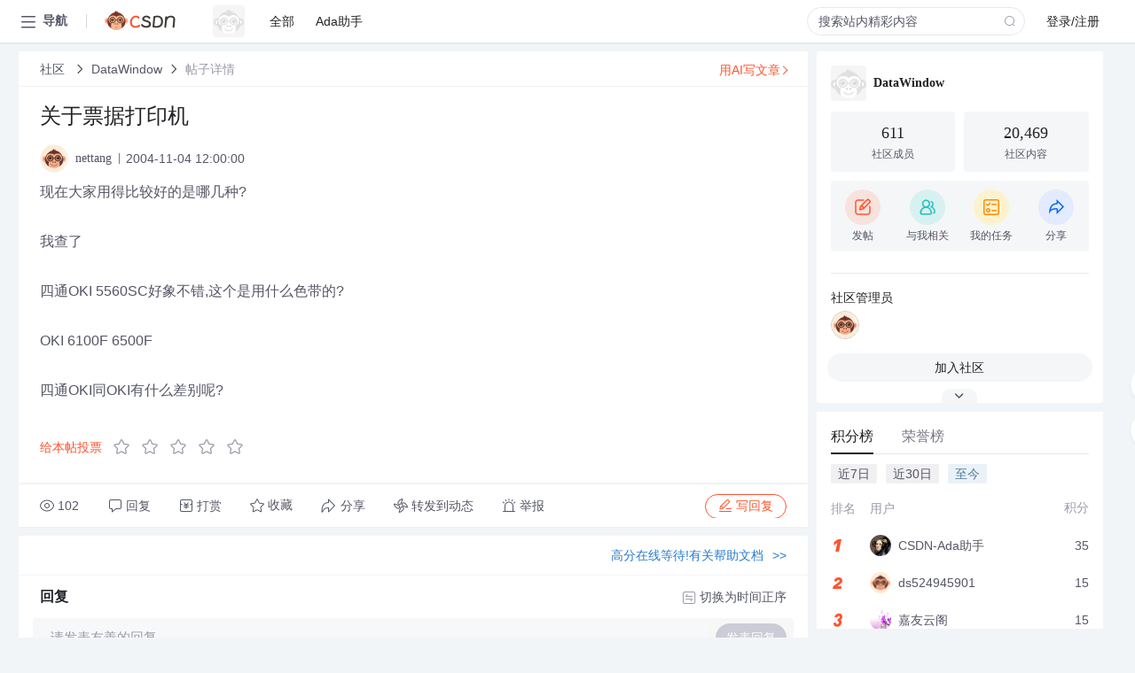

--- FILE ---
content_type: text/html; charset=utf-8
request_url: https://bbs.csdn.net/topics/60358514
body_size: 14397
content:
<!doctype html><html lang="zh" data-server-rendered="true" data-v-6816b447><head><title>关于票据打印机-CSDN社区</title> <meta name="keywords" content=""> <meta name="description" content="以下内容是CSDN社区关于关于票据打印机相关内容，如果想了解更多关于DataWindow社区其他内容，请访问CSDN社区。"> <meta http-equiv="content-type" content="text/html;charset=utf-8"> <meta name="viewport" content="width=device-width"> <meta name="referrer" content="always"> <!----> <!----> <meta name="applicable-device" content="pc"> <!----> <!----> <!----> <!----> <!----> <!----> <!----> <link rel="shortcut icon" href="https://g.csdnimg.cn/static/logo/favicon32.ico" type="image/x-icon"> <link rel="canonical" href="https://bbs.csdn.net/topics/60358514"> 
          <meta name="csdnFooter" content='{"type":"2","el":".public_pc_right_footer2020"}'>
       <!----> 
          <meta name="report" content={"spm":"1035.2249","pid":"ucenter","extra":"{\"id\":321,\"topicId\":60358514}"} />
       <script src="https://g.csdnimg.cn/??lib/jquery/1.12.4/jquery.min.js,user-tooltip/2.7/user-tooltip.js,lib/qrcode/1.0.0/qrcode.min.js"></script> <script src='//g.csdnimg.cn/common/csdn-report/report.js' type='text/javascript'></script> 
         <script src="https://g.csdnimg.cn/user-ordercart/2.1.0/user-ordercart.js?ts=2.1.0"></script>
       <!----> 
          <script src="https://g.csdnimg.cn/common/csdn-login-box/csdn-login-box.js" defer></script>
       
         <script src="https://g.csdnimg.cn/user-ordertip/3.0.2/user-ordertip.js?t=3.0.2"></script>
       <!----> <!----> 
         <script src="https://g.csdnimg.cn/user-accusation/1.0.3/user-accusation.js"></script>
       
        <script type="application/ld+json">
          {
            "@context": "https://ziyuan.baidu.com/contexts/cambrian.jsonld",
            "@id": "https://bbs.csdn.net/topics/60358514",
            "appid": "1638831770136827",
            "pubDate": "2004-11-04T12:00:00+08:00",
            "title": "关于票据打印机",
            "upDate": "2021-05-28T12:27:32+08:00"
          }
        </script>
       <!----> <!----> <!----> <!----><link rel="stylesheet" href="https://csdnimg.cn/release/cmsfe/public/css/common.3b782f12.css"><link rel="stylesheet" href="https://csdnimg.cn/release/cmsfe/public/css/tpl/ccloud-detail/index.9badf0c8.css"></head> <body><!----> <div id="app"><div><div class="main"><div class="page-container page-component"><div data-v-6816b447><div class="home_wrap" style="padding-top:48px;background-color:#f2f5f7;" data-v-6816b447><div data-v-6816b447>
        <script type="text/javascript" src="https://g.csdnimg.cn/lib/swiper/6.0.4/js/swiper.js" defer></script>
      </div> <div id="floor-user-content_562" data-editor="1111" data-v-6816b447><div comp-data="[object Object]" data-v-229a00b0><div data-v-51b52e74 data-v-229a00b0><div id="pub-short" data-v-51b52e74></div> <div id="pub-long" data-v-51b52e74></div></div> <!----> <div class="content detail-content-box cloud-maintainer" data-v-229a00b0><div class="detail-container com-list-box" data-v-4a5a7f56 data-v-229a00b0><div class="detail-main" data-v-4a5a7f56><div class="inner" data-v-4a5a7f56><div class="msgComponent" data-v-56585d28 data-v-4a5a7f56><!----> <div class="cloud-breadcrumb" data-v-56585d28><div aria-label="Breadcrumb" role="navigation" class="el-breadcrumb" data-v-56585d28><span class="el-breadcrumb__item" data-v-56585d28><span role="link" class="el-breadcrumb__inner"><a href="https://bbs.csdn.net" class="active" data-v-56585d28>
          社区
        </a></span><span role="presentation" class="el-breadcrumb__separator"></span></span> <span class="el-breadcrumb__item" data-v-56585d28><span role="link" class="el-breadcrumb__inner"><a href="https://bbs.csdn.net/forums/PB_DataWindow" class="active" data-v-56585d28>DataWindow</a></span><span role="presentation" class="el-breadcrumb__separator"></span></span> <!----> <span class="el-breadcrumb__item" data-v-56585d28><span role="link" class="el-breadcrumb__inner"><a href="" class="forbit" data-v-56585d28>帖子详情</a></span><span role="presentation" class="el-breadcrumb__separator"></span></span></div></div> <!----> <div class="type-main" data-v-56585d28><!----> <div class="rich-text msg-item msg-rich" data-v-0c168368 data-v-56585d28><div class="item-desc-wrap" data-v-0c168368><div class="item-title" data-v-0c168368><!----> <div class="blog" style="padding-top: 17px;" data-v-0c168368><div class="flex align-items-center" data-v-0c168368><!----> <h1 data-v-0c168368>关于票据打印机</h1></div> <div class="user-card" data-v-0c168368><div class="user-title flex align-center" data-v-21e3c89c data-v-0c168368><a href="https://blog.csdn.net/nettang" target="_blank" class="flex align-center" data-v-21e3c89c><img src="https://profile-avatar.csdnimg.cn/default.jpg!1" alt class="head" data-v-21e3c89c> <span class="name" data-v-21e3c89c>nettang</span></a> <span class="cop flex1" data-v-21e3c89c><!----> <!----> <!----> <span class="cop-p time" data-v-21e3c89c>2004-11-04 12:00:00</span>  <!----></span> <div class="foot-btn-more" data-v-21e3c89c><!----> <!----></div></div></div> <!----> <!----> <!----> <div id="blogDetail2" class="markdown_views htmledit_views" data-v-0c168368>现在大家用得比较好的是哪几种?<br />
<br />
我查了<br />
<br />
四通OKI 5560SC好象不错,这个是用什么色带的?<br />
<br />
OKI 6100F 6500F <br />
<br />
四通OKI同OKI有什么差别呢?<br />
</div></div></div></div> <div class="test" data-v-0c168368>
      ...全文
    </div> <!----></div> <!----> <!----> <!----> <!----> <!----> <div class="vote-outer" style="margin-bottom: 16px;" data-v-56585d28><div class="vote-content" data-v-6331320d data-v-56585d28></div></div> <div class="rates-outer flex align-items-center" data-v-756eb1fa data-v-56585d28><!----> <div role="slider" aria-valuenow="0" aria-valuemin="0" aria-valuemax="5" tabindex="0" class="el-rate" data-v-756eb1fa><span class="el-rate__item" style="cursor:pointer;"><i class="el-rate__icon el-icon-star-off" style="color:#999AAA;"><!----></i></span><span class="el-rate__item" style="cursor:pointer;"><i class="el-rate__icon el-icon-star-off" style="color:#999AAA;"><!----></i></span><span class="el-rate__item" style="cursor:pointer;"><i class="el-rate__icon el-icon-star-off" style="color:#999AAA;"><!----></i></span><span class="el-rate__item" style="cursor:pointer;"><i class="el-rate__icon el-icon-star-off" style="color:#999AAA;"><!----></i></span><span class="el-rate__item" style="cursor:pointer;"><i class="el-rate__icon el-icon-star-off" style="color:#999AAA;"><!----></i></span><span class="el-rate__text" style="color:#555666;"></span></div></div> <!----> <!----></div> <div class="detail-commentbar-box" data-v-56585d28><div class="commentToolbar" data-v-d10a0ac8 data-v-56585d28><div class="user-operate clearTpaErr" data-v-d10a0ac8><span class="sacn" data-v-d10a0ac8><i class="tool-icon icon-sacn" data-v-d10a0ac8></i><span class="num" data-v-d10a0ac8>102</span></span> <span data-report-click="{&quot;spm&quot;:&quot;3001.5988&quot;}" class="reply" data-v-d10a0ac8><i class="tool-icon icon-reply" data-v-d10a0ac8></i><span data-v-d10a0ac8>回复</span></span> <!----> <span class="pay-money" data-v-d10a0ac8><i class="tool-icon icon-pay" data-v-d10a0ac8></i><span data-v-d10a0ac8>打赏</span></span> <span data-report-click="{&quot;spm&quot;:&quot;3001.5987&quot;}" class="collect" data-v-d10a0ac8><i class="tool-icon icon-collect" data-v-d10a0ac8></i>收藏<!----></span> <div class="handle-item share" data-v-ca030a68 data-v-d10a0ac8><span height="384" data-v-ca030a68><div role="tooltip" id="el-popover-7117" aria-hidden="true" class="el-popover el-popper popo share-popover" style="width:265px;display:none;"><!----><div id="tool-QRcode" class="QRcode" data-v-ca030a68><img src="https://csdnimg.cn/release/cmsfe/public/img/shareBg3.9519d347.png" alt="" class="share-bg" data-v-ca030a68> <div class="share-bg-box" data-v-ca030a68><div class="share-content" data-v-ca030a68><img src="https://profile-avatar.csdnimg.cn/default.jpg!1" alt="" class="share-avatar" data-v-ca030a68> <div class="share-tit" data-v-ca030a68>关于票据打印机</div> <div class="share-dec" data-v-ca030a68>现在大家用得比较好的是哪几种? 我查了 四通OKI 5560SC好象不错,这个是用什么色带的? OKI 6100F 6500F 四通OKI同OKI有什么差别呢? </div> <span class="copy-share-url" data-v-ca030a68>复制链接</span> <div class="shareText" data-v-ca030a68>
            
          </div></div> <div class="share-code" data-v-ca030a68><div class="qrcode" data-v-ca030a68></div> <div class="share-code-text" data-v-ca030a68>扫一扫</div></div></div></div> </div><span class="el-popover__reference-wrapper"><div class="tool-btn share" data-v-d10a0ac8><i class="cty-share" data-v-d10a0ac8></i> <span data-v-d10a0ac8>分享</span></div></span></span></div> <span class="blink-btn" data-v-d10a0ac8><i class="icon-blink" data-v-d10a0ac8></i> <span data-v-d10a0ac8>转发到动态</span></span> <!----> <!----> <span class="report" data-v-d10a0ac8><i class="tool-icon icon-report" data-v-d10a0ac8></i><span data-v-d10a0ac8>举报</span></span> <div class="edit-item" data-v-829a41e2 data-v-d10a0ac8><!----></div> <!----> <div class="reply-box" data-v-d10a0ac8><span data-report-click="{&quot;spm&quot;:&quot;3001.5990&quot;}" class="reply reply-act" data-v-d10a0ac8><i class="icon-edit" data-v-d10a0ac8></i>
        写回复</span></div></div> <!----> <!----> <!----> <!----> <div class="el-dialog__wrapper" style="display:none;" data-v-d10a0ac8><div role="dialog" aria-modal="true" aria-label="配置赞助广告" class="el-dialog topicad-dialog" style="margin-top:15vh;width:500px;"><div class="el-dialog__header"><span class="el-dialog__title">配置赞助广告</span><button type="button" aria-label="Close" class="el-dialog__headerbtn"><i class="el-dialog__close el-icon el-icon-close"></i></button></div><!----><div class="el-dialog__footer"><span class="dialog-footer"><button type="button" class="el-button el-button--default el-button--middle"><!----><!----><span>取 消</span></button> <button type="button" class="el-button el-button--primary submit"><!----><!----><span>
      确 定
    </span></button></span></div></div></div></div></div> <!----> <a href="https://mp.csdn.net/edit?guide=1" target="_blank" data-report-click="{&quot;spm&quot;:&quot;3001.9713&quot;}" data-report-query="spm=3001.9713" class="ai-assistant-entrance" data-v-56585d28><span data-v-56585d28>用AI写文章</span> <span class="r-arrow" data-v-56585d28></span></a></div> <!----> <div class="Comment" data-v-aeae4ab6 data-v-4a5a7f56><!----> <header class="reply-header" data-v-aeae4ab6><div class="reply-info" data-v-aeae4ab6><!---->回复</div> <div class="rit-btn" data-v-aeae4ab6><i class="icon icon-switch" data-v-aeae4ab6></i> <span data-v-aeae4ab6>切换为时间正序</span></div></header> <div class="comment-plugin" data-v-1ba719dd data-v-aeae4ab6><div class="init-box" data-v-1ba719dd><div class="input-box" data-v-1ba719dd>请发表友善的回复…</div> <div class="btn-reply" data-v-1ba719dd>发表回复</div></div> <div data-v-1ba719dd><div class="rich-editor detailReplay" style="display:none;" data-v-06960096 data-v-1ba719dd><!----> <!----> <!----> <div id="mdEditor" class="area" data-v-06960096></div></div></div> <div class="el-dialog__wrapper" style="display:none;" data-v-1ba719dd><div role="dialog" aria-modal="true" aria-label="dialog" class="el-dialog redEnvolope-form-reward-dialog" style="margin-top:15vh;width:400px;"><div class="el-dialog__header"><div class="el-dialog__custom-header"><span class="main_title">打赏红包</span> <img src="[data-uri]" alt="" class="close"></div><!----></div><!----><div class="el-dialog__footer"><span class="dialog-footer"><div class="pay-number"><span>需支付:</span> <span>0.00 </span> <span>元</span></div> <button type="button" class="el-button el-button--default el-button--middle"><!----><!----><span>取 消</span></button> <button type="button" class="el-button el-button--primary disable submit"><!----><!----><span>确 定</span></button></span></div></div></div></div> <!----> <!----></div> <xg-player examineInfo="[object Object]" optionsConfig="[object Object]" data-v-4a5a7f56></xg-player> <div class="recommendList" data-v-ca2d15ac data-v-4a5a7f56><div data-report-view="{&quot;mod&quot;:&quot;popu_645&quot;,&quot;index&quot;:&quot;1&quot;,&quot;dest&quot;:&quot;https://download.csdn.net/download/Sapphire521/85455529&quot;,&quot;strategy&quot;:&quot;2~default~OPENSEARCH~Paid&quot;,&quot;extra&quot;:&quot;{\&quot;utm_medium\&quot;:\&quot;distribute.pc_relevant_bbs_down_v2.none-task-download-2~default~OPENSEARCH~Paid-1-85455529-bbs-60358514.264^v3^pc_relevant_bbs_down_v2_opensearchbbsnew\&quot;,\&quot;dist_request_id\&quot;:\&quot;1768533418674_72370\&quot;}&quot;,&quot;spm&quot;:&quot;1035.2023.3001.6557&quot;}" class="list-item" data-v-ca2d15ac><div class="recommend-title" data-v-ca2d15ac><img src="[data-uri]" alt data-v-ca2d15ac> <a target="_blank" href="https://download.csdn.net/download/Sapphire521/85455529" data-report-click="{&quot;mod&quot;:&quot;popu_645&quot;,&quot;index&quot;:&quot;1&quot;,&quot;dest&quot;:&quot;https://download.csdn.net/download/Sapphire521/85455529&quot;,&quot;strategy&quot;:&quot;2~default~OPENSEARCH~Paid&quot;,&quot;extra&quot;:&quot;{\&quot;utm_medium\&quot;:\&quot;distribute.pc_relevant_bbs_down_v2.none-task-download-2~default~OPENSEARCH~Paid-1-85455529-bbs-60358514.264^v3^pc_relevant_bbs_down_v2_opensearchbbsnew\&quot;,\&quot;dist_request_id\&quot;:\&quot;1768533418674_72370\&quot;}&quot;,&quot;spm&quot;:&quot;1035.2023.3001.6557&quot;}" data-report-query="spm=1035.2023.3001.6557&amp;utm_medium=distribute.pc_relevant_bbs_down_v2.none-task-download-2~default~OPENSEARCH~Paid-1-85455529-bbs-60358514.264^v3^pc_relevant_bbs_down_v2_opensearchbbsnew&amp;depth_1-utm_source=distribute.pc_relevant_bbs_down_v2.none-task-download-2~default~OPENSEARCH~Paid-1-85455529-bbs-60358514.264^v3^pc_relevant_bbs_down_v2_opensearchbbsnew" class="title" data-v-ca2d15ac>80<em>票据</em><em>打印机</em> <em>打印机</em>IP设置工具 GAQIPL驱动</a></div> <a target="_blank" href="https://download.csdn.net/download/Sapphire521/85455529" data-report-click="{&quot;mod&quot;:&quot;popu_645&quot;,&quot;index&quot;:&quot;1&quot;,&quot;dest&quot;:&quot;https://download.csdn.net/download/Sapphire521/85455529&quot;,&quot;strategy&quot;:&quot;2~default~OPENSEARCH~Paid&quot;,&quot;extra&quot;:&quot;{\&quot;utm_medium\&quot;:\&quot;distribute.pc_relevant_bbs_down_v2.none-task-download-2~default~OPENSEARCH~Paid-1-85455529-bbs-60358514.264^v3^pc_relevant_bbs_down_v2_opensearchbbsnew\&quot;,\&quot;dist_request_id\&quot;:\&quot;1768533418674_72370\&quot;}&quot;,&quot;spm&quot;:&quot;1035.2023.3001.6557&quot;}" data-report-query="spm=1035.2023.3001.6557&amp;utm_medium=distribute.pc_relevant_bbs_down_v2.none-task-download-2~default~OPENSEARCH~Paid-1-85455529-bbs-60358514.264^v3^pc_relevant_bbs_down_v2_opensearchbbsnew&amp;depth_1-utm_source=distribute.pc_relevant_bbs_down_v2.none-task-download-2~default~OPENSEARCH~Paid-1-85455529-bbs-60358514.264^v3^pc_relevant_bbs_down_v2_opensearchbbsnew" class="desc" data-v-ca2d15ac>80<em>票据</em><em>打印机</em> <em>打印机</em>IP设置工具 GAQIPL驱动80<em>票据</em><em>打印机</em> <em>打印机</em>IP设置工具 GAQIPL驱动80<em>票据</em><em>打印机</em> <em>打印机</em>IP设置工具 GAQIPL驱动80<em>票据</em><em>打印机</em> <em>打印机</em>IP设置工具 GAQIPL驱动80<em>票据</em><em>打印机</em> <em>打印机</em>IP设置工具 GAQIPL驱动80<em>票据</em><em>打印机</em> <em>打印机</em>IP设置工具 GAQIPL驱动80<em>票据</em><em>打印机</em> <em>打印机</em>IP设置工具 GAQIPL驱动80<em>票据</em><em>打印机</em> <em>打印机</em>IP设置工具 GAQIPL驱动80<em>票据</em><em>打印机</em> <em>打印机</em>IP设置工具 GAQIPL驱动80<em>票据</em><em>打印机</em> <em>打印机</em>IP设置工具 GAQIPL驱动80<em>票据</em><em>打印机</em> <em>打印机</em>IP设置工具 GAQIPL驱动80<em>票据</em><em>打印机</em> <em>打印机</em>IP设置工具 GAQIPL驱动80<em>票据</em><em>打印机</em> <em>打印机</em>IP设置工具 GAQIPL驱动80<em>票据</em><em>打印机</em> <em>打印机</em>IP设置工具 GAQIPL驱动80<em>票据</em><em>打印机</em> <em>打印机</em>IP设置工具 GAQIPL驱动80<em>票据</em><em>打印机</em> <em>打印机</em>IP设置工具 GAQIPL驱动80<em>票据</em><em>打印机</em> <em>打印机</em>IP设置工具 GAQIPL驱动80<em>票据</em><em>打印机</em> <em>打印机</em>IP设置工具 GAQIPL驱动80<em>票据</em><em>打印机</em> <em>打印机</em>IP设置工具 GAQIPL驱动80<em>票据</em>打印</a></div><div data-report-view="{&quot;mod&quot;:&quot;popu_645&quot;,&quot;index&quot;:&quot;2&quot;,&quot;dest&quot;:&quot;https://download.csdn.net/download/Sapphire521/85455532&quot;,&quot;strategy&quot;:&quot;2~default~OPENSEARCH~Rate&quot;,&quot;extra&quot;:&quot;{\&quot;utm_medium\&quot;:\&quot;distribute.pc_relevant_bbs_down_v2.none-task-download-2~default~OPENSEARCH~Rate-2-85455532-bbs-60358514.264^v3^pc_relevant_bbs_down_v2_opensearchbbsnew\&quot;,\&quot;dist_request_id\&quot;:\&quot;1768533418674_72370\&quot;}&quot;,&quot;spm&quot;:&quot;1035.2023.3001.6557&quot;}" class="list-item" data-v-ca2d15ac><div class="recommend-title" data-v-ca2d15ac><img src="[data-uri]" alt data-v-ca2d15ac> <a target="_blank" href="https://download.csdn.net/download/Sapphire521/85455532" data-report-click="{&quot;mod&quot;:&quot;popu_645&quot;,&quot;index&quot;:&quot;2&quot;,&quot;dest&quot;:&quot;https://download.csdn.net/download/Sapphire521/85455532&quot;,&quot;strategy&quot;:&quot;2~default~OPENSEARCH~Rate&quot;,&quot;extra&quot;:&quot;{\&quot;utm_medium\&quot;:\&quot;distribute.pc_relevant_bbs_down_v2.none-task-download-2~default~OPENSEARCH~Rate-2-85455532-bbs-60358514.264^v3^pc_relevant_bbs_down_v2_opensearchbbsnew\&quot;,\&quot;dist_request_id\&quot;:\&quot;1768533418674_72370\&quot;}&quot;,&quot;spm&quot;:&quot;1035.2023.3001.6557&quot;}" data-report-query="spm=1035.2023.3001.6557&amp;utm_medium=distribute.pc_relevant_bbs_down_v2.none-task-download-2~default~OPENSEARCH~Rate-2-85455532-bbs-60358514.264^v3^pc_relevant_bbs_down_v2_opensearchbbsnew&amp;depth_1-utm_source=distribute.pc_relevant_bbs_down_v2.none-task-download-2~default~OPENSEARCH~Rate-2-85455532-bbs-60358514.264^v3^pc_relevant_bbs_down_v2_opensearchbbsnew" class="title" data-v-ca2d15ac>80<em>票据</em><em>打印机</em> 中性<em>打印机</em>驱动 V1.5GAQIPL驱动</a></div> <a target="_blank" href="https://download.csdn.net/download/Sapphire521/85455532" data-report-click="{&quot;mod&quot;:&quot;popu_645&quot;,&quot;index&quot;:&quot;2&quot;,&quot;dest&quot;:&quot;https://download.csdn.net/download/Sapphire521/85455532&quot;,&quot;strategy&quot;:&quot;2~default~OPENSEARCH~Rate&quot;,&quot;extra&quot;:&quot;{\&quot;utm_medium\&quot;:\&quot;distribute.pc_relevant_bbs_down_v2.none-task-download-2~default~OPENSEARCH~Rate-2-85455532-bbs-60358514.264^v3^pc_relevant_bbs_down_v2_opensearchbbsnew\&quot;,\&quot;dist_request_id\&quot;:\&quot;1768533418674_72370\&quot;}&quot;,&quot;spm&quot;:&quot;1035.2023.3001.6557&quot;}" data-report-query="spm=1035.2023.3001.6557&amp;utm_medium=distribute.pc_relevant_bbs_down_v2.none-task-download-2~default~OPENSEARCH~Rate-2-85455532-bbs-60358514.264^v3^pc_relevant_bbs_down_v2_opensearchbbsnew&amp;depth_1-utm_source=distribute.pc_relevant_bbs_down_v2.none-task-download-2~default~OPENSEARCH~Rate-2-85455532-bbs-60358514.264^v3^pc_relevant_bbs_down_v2_opensearchbbsnew" class="desc" data-v-ca2d15ac>80<em>票据</em><em>打印机</em> 中性<em>打印机</em>驱动 V1.5GAQIPL驱动80<em>票据</em><em>打印机</em> 中性<em>打印机</em>驱动 V1.5GAQIPL驱动80<em>票据</em><em>打印机</em> 中性<em>打印机</em>驱动 V1.5GAQIPL驱动80<em>票据</em><em>打印机</em> 中性<em>打印机</em>驱动 V1.5GAQIPL驱动80<em>票据</em><em>打印机</em> 中性<em>打印机</em>驱动 V1.5GAQIPL驱动80<em>票据</em><em>打印机</em> 中性<em>打印机</em>驱动 V1.5GAQIPL驱动80<em>票据</em><em>打印机</em> 中性<em>打印机</em>驱动 V1.5GAQIPL驱动80<em>票据</em><em>打印机</em> 中性<em>打印机</em>驱动 V1.5GAQIPL驱动80<em>票据</em><em>打印机</em> 中性<em>打印机</em>驱动 V1.5GAQIPL驱动80<em>票据</em><em>打印机</em> 中性<em>打印机</em>驱动 V1.5GAQIPL驱动80<em>票据</em><em>打印机</em> 中性<em>打印机</em>驱动 V1.5GAQIPL驱动80<em>票据</em><em>打印机</em> 中性<em>打印机</em>驱动 V1.5GAQIPL驱动80<em>票据</em><em>打印机</em> 中性<em>打印机</em>驱动 V1.5GAQIPL驱动80<em>票据</em><em>打印机</em> 中性<em>打印机</em>驱动 V1.5GAQIPL驱动80<em>票据</em><em>打印机</em> 中性<em>打印机</em>驱动 V1.5GAQIPL驱动80<em>票据</em><em>打印机</em> 中性<em>打印机</em>驱动 V1.5GAQIPL驱动80<em>票据</em><em>打印机</em> 中性<em>打印机</em>驱动 V1.5GAQIPL驱动80<em>票据</em><em>打印机</em> 中性<em>打印机</em>驱动 V1.5GAQI</a></div><div data-report-view="{&quot;mod&quot;:&quot;popu_645&quot;,&quot;index&quot;:&quot;3&quot;,&quot;dest&quot;:&quot;https://download.csdn.net/download/Sapphire521/85463560&quot;,&quot;strategy&quot;:&quot;2~default~OPENSEARCH~Rate&quot;,&quot;extra&quot;:&quot;{\&quot;utm_medium\&quot;:\&quot;distribute.pc_relevant_bbs_down_v2.none-task-download-2~default~OPENSEARCH~Rate-3-85463560-bbs-60358514.264^v3^pc_relevant_bbs_down_v2_opensearchbbsnew\&quot;,\&quot;dist_request_id\&quot;:\&quot;1768533418674_72370\&quot;}&quot;,&quot;spm&quot;:&quot;1035.2023.3001.6557&quot;}" class="list-item" data-v-ca2d15ac><div class="recommend-title" data-v-ca2d15ac><img src="[data-uri]" alt data-v-ca2d15ac> <a target="_blank" href="https://download.csdn.net/download/Sapphire521/85463560" data-report-click="{&quot;mod&quot;:&quot;popu_645&quot;,&quot;index&quot;:&quot;3&quot;,&quot;dest&quot;:&quot;https://download.csdn.net/download/Sapphire521/85463560&quot;,&quot;strategy&quot;:&quot;2~default~OPENSEARCH~Rate&quot;,&quot;extra&quot;:&quot;{\&quot;utm_medium\&quot;:\&quot;distribute.pc_relevant_bbs_down_v2.none-task-download-2~default~OPENSEARCH~Rate-3-85463560-bbs-60358514.264^v3^pc_relevant_bbs_down_v2_opensearchbbsnew\&quot;,\&quot;dist_request_id\&quot;:\&quot;1768533418674_72370\&quot;}&quot;,&quot;spm&quot;:&quot;1035.2023.3001.6557&quot;}" data-report-query="spm=1035.2023.3001.6557&amp;utm_medium=distribute.pc_relevant_bbs_down_v2.none-task-download-2~default~OPENSEARCH~Rate-3-85463560-bbs-60358514.264^v3^pc_relevant_bbs_down_v2_opensearchbbsnew&amp;depth_1-utm_source=distribute.pc_relevant_bbs_down_v2.none-task-download-2~default~OPENSEARCH~Rate-3-85463560-bbs-60358514.264^v3^pc_relevant_bbs_down_v2_opensearchbbsnew" class="title" data-v-ca2d15ac><em>打印机</em>驱动 爱普生Epson LQ-630K <em>票据</em><em>打印机</em>驱动</a></div> <a target="_blank" href="https://download.csdn.net/download/Sapphire521/85463560" data-report-click="{&quot;mod&quot;:&quot;popu_645&quot;,&quot;index&quot;:&quot;3&quot;,&quot;dest&quot;:&quot;https://download.csdn.net/download/Sapphire521/85463560&quot;,&quot;strategy&quot;:&quot;2~default~OPENSEARCH~Rate&quot;,&quot;extra&quot;:&quot;{\&quot;utm_medium\&quot;:\&quot;distribute.pc_relevant_bbs_down_v2.none-task-download-2~default~OPENSEARCH~Rate-3-85463560-bbs-60358514.264^v3^pc_relevant_bbs_down_v2_opensearchbbsnew\&quot;,\&quot;dist_request_id\&quot;:\&quot;1768533418674_72370\&quot;}&quot;,&quot;spm&quot;:&quot;1035.2023.3001.6557&quot;}" data-report-query="spm=1035.2023.3001.6557&amp;utm_medium=distribute.pc_relevant_bbs_down_v2.none-task-download-2~default~OPENSEARCH~Rate-3-85463560-bbs-60358514.264^v3^pc_relevant_bbs_down_v2_opensearchbbsnew&amp;depth_1-utm_source=distribute.pc_relevant_bbs_down_v2.none-task-download-2~default~OPENSEARCH~Rate-3-85463560-bbs-60358514.264^v3^pc_relevant_bbs_down_v2_opensearchbbsnew" class="desc" data-v-ca2d15ac><em>打印机</em>驱动 爱普生Epson LQ-630K <em>票据</em><em>打印机</em>驱动<em>打印机</em>驱动 爱普生Epson LQ-630K <em>票据</em><em>打印机</em>驱动<em>打印机</em>驱动 爱普生Epson LQ-630K <em>票据</em><em>打印机</em>驱动<em>打印机</em>驱动 爱普生Epson LQ-630K <em>票据</em><em>打印机</em>驱动<em>打印机</em>驱动 爱普生Epson LQ-630K <em>票据</em><em>打印机</em>驱动<em>打印机</em>驱动 爱普生Epson LQ-630K <em>票据</em><em>打印机</em>驱动<em>打印机</em>驱动 爱普生Epson LQ-630K <em>票据</em><em>打印机</em>驱动<em>打印机</em>驱动 爱普生Epson LQ-630K <em>票据</em><em>打印机</em>驱动<em>打印机</em>驱动 爱普生Epson LQ-630K <em>票据</em><em>打印机</em>驱动<em>打印机</em>驱动 爱普生Epson LQ-630K <em>票据</em><em>打印机</em>驱动<em>打印机</em>驱动 爱普生Epson LQ-630K <em>票据</em><em>打印机</em>驱动<em>打印机</em>驱动 爱普生Epson LQ-630K <em>票据</em><em>打印机</em>驱动<em>打印机</em>驱动 爱普生Epson LQ-630K <em>票据</em><em>打印机</em>驱动<em>打印机</em>驱动 爱普生Epson LQ-630K <em>票据</em><em>打印机</em>驱动<em>打印机</em>驱动 爱普生Epson LQ-630K <em>票据</em><em>打印机</em>驱动<em>打印机</em>驱动 爱普生Epson LQ-630K <em>票据</em><em>打印机</em>驱动<em>打印机</em>驱动 爱普生Epson LQ-63</a></div><div data-report-view="{&quot;mod&quot;:&quot;popu_645&quot;,&quot;index&quot;:&quot;4&quot;,&quot;dest&quot;:&quot;https://download.csdn.net/download/u012763423/8847939&quot;,&quot;strategy&quot;:&quot;2~default~OPENSEARCH~Rate&quot;,&quot;extra&quot;:&quot;{\&quot;utm_medium\&quot;:\&quot;distribute.pc_relevant_bbs_down_v2.none-task-download-2~default~OPENSEARCH~Rate-4-8847939-bbs-60358514.264^v3^pc_relevant_bbs_down_v2_opensearchbbsnew\&quot;,\&quot;dist_request_id\&quot;:\&quot;1768533418674_72370\&quot;}&quot;,&quot;spm&quot;:&quot;1035.2023.3001.6557&quot;}" class="list-item" data-v-ca2d15ac><div class="recommend-title" data-v-ca2d15ac><img src="[data-uri]" alt data-v-ca2d15ac> <a target="_blank" href="https://download.csdn.net/download/u012763423/8847939" data-report-click="{&quot;mod&quot;:&quot;popu_645&quot;,&quot;index&quot;:&quot;4&quot;,&quot;dest&quot;:&quot;https://download.csdn.net/download/u012763423/8847939&quot;,&quot;strategy&quot;:&quot;2~default~OPENSEARCH~Rate&quot;,&quot;extra&quot;:&quot;{\&quot;utm_medium\&quot;:\&quot;distribute.pc_relevant_bbs_down_v2.none-task-download-2~default~OPENSEARCH~Rate-4-8847939-bbs-60358514.264^v3^pc_relevant_bbs_down_v2_opensearchbbsnew\&quot;,\&quot;dist_request_id\&quot;:\&quot;1768533418674_72370\&quot;}&quot;,&quot;spm&quot;:&quot;1035.2023.3001.6557&quot;}" data-report-query="spm=1035.2023.3001.6557&amp;utm_medium=distribute.pc_relevant_bbs_down_v2.none-task-download-2~default~OPENSEARCH~Rate-4-8847939-bbs-60358514.264^v3^pc_relevant_bbs_down_v2_opensearchbbsnew&amp;depth_1-utm_source=distribute.pc_relevant_bbs_down_v2.none-task-download-2~default~OPENSEARCH~Rate-4-8847939-bbs-60358514.264^v3^pc_relevant_bbs_down_v2_opensearchbbsnew" class="title" data-v-ca2d15ac>热敏<em>票据</em><em>打印机</em>驱动</a></div> <a target="_blank" href="https://download.csdn.net/download/u012763423/8847939" data-report-click="{&quot;mod&quot;:&quot;popu_645&quot;,&quot;index&quot;:&quot;4&quot;,&quot;dest&quot;:&quot;https://download.csdn.net/download/u012763423/8847939&quot;,&quot;strategy&quot;:&quot;2~default~OPENSEARCH~Rate&quot;,&quot;extra&quot;:&quot;{\&quot;utm_medium\&quot;:\&quot;distribute.pc_relevant_bbs_down_v2.none-task-download-2~default~OPENSEARCH~Rate-4-8847939-bbs-60358514.264^v3^pc_relevant_bbs_down_v2_opensearchbbsnew\&quot;,\&quot;dist_request_id\&quot;:\&quot;1768533418674_72370\&quot;}&quot;,&quot;spm&quot;:&quot;1035.2023.3001.6557&quot;}" data-report-query="spm=1035.2023.3001.6557&amp;utm_medium=distribute.pc_relevant_bbs_down_v2.none-task-download-2~default~OPENSEARCH~Rate-4-8847939-bbs-60358514.264^v3^pc_relevant_bbs_down_v2_opensearchbbsnew&amp;depth_1-utm_source=distribute.pc_relevant_bbs_down_v2.none-task-download-2~default~OPENSEARCH~Rate-4-8847939-bbs-60358514.264^v3^pc_relevant_bbs_down_v2_opensearchbbsnew" class="desc" data-v-ca2d15ac>各零售终端使用的热敏打票机驱动程序。支持98 xp 2000</a></div><div data-report-view="{&quot;mod&quot;:&quot;popu_645&quot;,&quot;index&quot;:&quot;5&quot;,&quot;dest&quot;:&quot;https://download.csdn.net/download/weixin_39840650/11476391&quot;,&quot;strategy&quot;:&quot;2~default~OPENSEARCH~Rate&quot;,&quot;extra&quot;:&quot;{\&quot;utm_medium\&quot;:\&quot;distribute.pc_relevant_bbs_down_v2.none-task-download-2~default~OPENSEARCH~Rate-5-11476391-bbs-60358514.264^v3^pc_relevant_bbs_down_v2_opensearchbbsnew\&quot;,\&quot;dist_request_id\&quot;:\&quot;1768533418674_72370\&quot;}&quot;,&quot;spm&quot;:&quot;1035.2023.3001.6557&quot;}" class="list-item" data-v-ca2d15ac><div class="recommend-title" data-v-ca2d15ac><img src="[data-uri]" alt data-v-ca2d15ac> <a target="_blank" href="https://download.csdn.net/download/weixin_39840650/11476391" data-report-click="{&quot;mod&quot;:&quot;popu_645&quot;,&quot;index&quot;:&quot;5&quot;,&quot;dest&quot;:&quot;https://download.csdn.net/download/weixin_39840650/11476391&quot;,&quot;strategy&quot;:&quot;2~default~OPENSEARCH~Rate&quot;,&quot;extra&quot;:&quot;{\&quot;utm_medium\&quot;:\&quot;distribute.pc_relevant_bbs_down_v2.none-task-download-2~default~OPENSEARCH~Rate-5-11476391-bbs-60358514.264^v3^pc_relevant_bbs_down_v2_opensearchbbsnew\&quot;,\&quot;dist_request_id\&quot;:\&quot;1768533418674_72370\&quot;}&quot;,&quot;spm&quot;:&quot;1035.2023.3001.6557&quot;}" data-report-query="spm=1035.2023.3001.6557&amp;utm_medium=distribute.pc_relevant_bbs_down_v2.none-task-download-2~default~OPENSEARCH~Rate-5-11476391-bbs-60358514.264^v3^pc_relevant_bbs_down_v2_opensearchbbsnew&amp;depth_1-utm_source=distribute.pc_relevant_bbs_down_v2.none-task-download-2~default~OPENSEARCH~Rate-5-11476391-bbs-60358514.264^v3^pc_relevant_bbs_down_v2_opensearchbbsnew" class="title" data-v-ca2d15ac>得力DL-590KII<em>票据</em><em>打印机</em>驱动程序官方安装版</a></div> <a target="_blank" href="https://download.csdn.net/download/weixin_39840650/11476391" data-report-click="{&quot;mod&quot;:&quot;popu_645&quot;,&quot;index&quot;:&quot;5&quot;,&quot;dest&quot;:&quot;https://download.csdn.net/download/weixin_39840650/11476391&quot;,&quot;strategy&quot;:&quot;2~default~OPENSEARCH~Rate&quot;,&quot;extra&quot;:&quot;{\&quot;utm_medium\&quot;:\&quot;distribute.pc_relevant_bbs_down_v2.none-task-download-2~default~OPENSEARCH~Rate-5-11476391-bbs-60358514.264^v3^pc_relevant_bbs_down_v2_opensearchbbsnew\&quot;,\&quot;dist_request_id\&quot;:\&quot;1768533418674_72370\&quot;}&quot;,&quot;spm&quot;:&quot;1035.2023.3001.6557&quot;}" data-report-query="spm=1035.2023.3001.6557&amp;utm_medium=distribute.pc_relevant_bbs_down_v2.none-task-download-2~default~OPENSEARCH~Rate-5-11476391-bbs-60358514.264^v3^pc_relevant_bbs_down_v2_opensearchbbsnew&amp;depth_1-utm_source=distribute.pc_relevant_bbs_down_v2.none-task-download-2~default~OPENSEARCH~Rate-5-11476391-bbs-60358514.264^v3^pc_relevant_bbs_down_v2_opensearchbbsnew" class="desc" data-v-ca2d15ac>得力DL-590KII<em>票据</em><em>打印机</em>驱动程序是一款可以有效解决得力DL-590KII<em>票据</em><em>打印机</em>在使用过程中出现的一些问题的驱动工具，本站提供了得力DL-590KII<em>票据</em><em>打印机</em>驱动下载地址，有需要的朋友们可以前来下载使用。
本驱动是官方的得力580K<em>票据</em><em>打印机</em>驱动最新版，得力DL-590K<em>票据</em><em>打印机</em>是得力DL-580K 多用途24针80列滚筒<em>票据</em><em>打印机</em>，安装时要选择安装的<em>打印机</em>驱动以及所使用的端口(L</a></div></div></div></div> <div class="public_pc_right_footer2020" style="display:none;" data-v-4a5a7f56></div></div> <div id="right-floor-user-content_562" data-editor="{&quot;type&quot;:&quot;floor&quot;,&quot;pageId&quot;:143,&quot;floorId&quot;:562}" class="user-right-floor right-box main-box detail-user-right" data-v-229a00b0><div class="__vuescroll" style="height:100%;width:100%;padding:0;position:relative;overflow:hidden;"><div class="__panel __hidebar" style="position:relative;box-sizing:border-box;height:100%;overflow-y:hidden;overflow-x:hidden;transform-origin:;transform:;"><div class="__view" style="position:relative;box-sizing:border-box;min-width:100%;min-height:100%;"><!----><div comp-data="[object Object]" baseInfo="[object Object]" community="[object Object]" class="introduce" data-v-4722a3ae><div class="introduce-title" data-v-4722a3ae><div class="img-info" data-v-4722a3ae><a href="https://bbs.csdn.net/forums/PB_DataWindow" class="community-img" data-v-4722a3ae><img src="https://g.csdnimg.cn/static/user-img/default-user.png" alt data-v-4722a3ae> <div title="DataWindow" class="community-name" data-v-4722a3ae>
          DataWindow
        </div></a></div></div> <div class="content" data-v-4722a3ae><div class="detail" data-v-4722a3ae><div title="611" class="item" data-v-4722a3ae><p class="num" data-v-4722a3ae>
          611
          </p> <p class="desc" data-v-4722a3ae>
          社区成员
        </p></div> <div title="20469" class="item" data-v-4722a3ae><a href="https://bbs.csdn.net/forums/PB_DataWindow" target="_blank" data-v-4722a3ae><p class="num" data-v-4722a3ae>
            20,469 
            </p> <p class="desc" data-v-4722a3ae>
            社区内容
          </p></a></div></div> <div class="detail-btns" data-v-4722a3ae><div class="community-ctrl-btns_wrapper" data-v-0ebf603c data-v-4722a3ae><div class="community-ctrl-btns" data-v-0ebf603c><div class="community-ctrl-btns_item" data-v-0ebf603c><div data-v-160be461 data-v-0ebf603c><div data-report-click="{&quot;spm&quot;:&quot;3001.5975&quot;}" data-v-160be461><img src="https://csdnimg.cn/release/cmsfe/public/img/topic.427195d5.png" alt="" class="img sendTopic" data-v-160be461 data-v-0ebf603c> <span data-v-160be461 data-v-0ebf603c>发帖</span></div> <!----> <!----></div></div><div class="community-ctrl-btns_item" data-v-0ebf603c><div data-v-0ebf603c><img src="https://csdnimg.cn/release/cmsfe/public/img/me.40a70ab0.png" alt="" class="img me" data-v-0ebf603c> <span data-v-0ebf603c>与我相关</span></div></div><div class="community-ctrl-btns_item" data-v-0ebf603c><div data-v-0ebf603c><img src="https://csdnimg.cn/release/cmsfe/public/img/task.87b52881.png" alt="" class="img task" data-v-0ebf603c> <span data-v-0ebf603c>我的任务</span></div></div><div class="community-ctrl-btns_item" data-v-0ebf603c><div class="community-share" data-v-4ca34db9 data-v-0ebf603c><div class="handle-item share" data-v-ca030a68 data-v-4ca34db9><span height="384" data-v-ca030a68><div role="tooltip" id="el-popover-450" aria-hidden="true" class="el-popover el-popper popo share-popover" style="width:265px;display:none;"><!----><div id="tool-QRcode" class="QRcode" data-v-ca030a68><img src="https://csdnimg.cn/release/cmsfe/public/img/shareBg2.05330abf.png" alt="" class="share-bg" data-v-ca030a68> <div class="share-bg-box" data-v-ca030a68><div class="share-content" data-v-ca030a68><img src="https://g.csdnimg.cn/static/user-img/default-user.png" alt="" class="share-avatar" data-v-ca030a68> <div class="share-tit" data-v-ca030a68>DataWindow</div> <div class="share-dec" data-v-ca030a68>PowerBuilder DataWindow</div> <span class="copy-share-url" data-v-ca030a68>复制链接</span> <div class="shareText" data-v-ca030a68>
            
          </div></div> <div class="share-code" data-v-ca030a68><div class="qrcode" data-v-ca030a68></div> <div class="share-code-text" data-v-ca030a68>扫一扫</div></div></div></div> </div><span class="el-popover__reference-wrapper"><div data-v-0ebf603c><img src="https://csdnimg.cn/release/cmsfe/public/img/share-circle.3e0b7822.png" alt="" class="img share" data-v-0ebf603c> <span data-v-0ebf603c>分享</span></div></span></span></div> <!----></div></div></div> <!----> <div data-v-4fb59baf data-v-0ebf603c><div class="el-dialog__wrapper ccloud-pop-outer2" style="display:none;" data-v-4fb59baf><div role="dialog" aria-modal="true" aria-label="dialog" class="el-dialog el-dialog--center" style="margin-top:15vh;width:70%;"><div class="el-dialog__header"><span class="el-dialog__title"></span><!----></div><!----><div class="el-dialog__footer"><span class="dialog-footer clearfix" data-v-4fb59baf><div class="confirm-btm fr" data-v-4fb59baf>确定</div></span></div></div></div></div></div></div></div> <div style="display:none;" data-v-4722a3ae data-v-4722a3ae><!----> <div class="introduce-desc" data-v-4722a3ae><div class="introduce-desc-title" data-v-4722a3ae>社区描述</div> <span data-v-4722a3ae> PowerBuilder DataWindow </span></div></div> <div class="introduce-text" data-v-4722a3ae><div class="label-box" data-v-4722a3ae><!----> <!----> <!----></div></div> <!----> <div class="manage" data-v-4722a3ae><div class="manage-inner" data-v-4722a3ae><span data-v-4722a3ae>社区管理员</span> <ul data-v-4722a3ae><li data-v-4722a3ae><a href="https://blog.csdn.net/community_206" target="_blank" class="start-img" data-v-4722a3ae><img src="https://profile-avatar.csdnimg.cn/default.jpg!1" alt="DataWindow社区" class="el-tooltip item" data-v-4722a3ae data-v-4722a3ae></a></li></ul></div></div> <div class="actions" data-v-4722a3ae><!----> <div style="flex:1;" data-v-4722a3ae><div class="join-btn" data-v-4722a3ae>
        加入社区
      </div></div> <!----> <!----></div> <div class="el-dialog__wrapper" style="display:none;" data-v-38c57799 data-v-4722a3ae><div role="dialog" aria-modal="true" aria-label="获取链接或二维码" class="el-dialog join-qrcode-dialog" style="margin-top:15vh;width:600px;"><div class="el-dialog__header"><span class="el-dialog__title">获取链接或二维码</span><button type="button" aria-label="Close" class="el-dialog__headerbtn"><i class="el-dialog__close el-icon el-icon-close"></i></button></div><!----><div class="el-dialog__footer"><span class="dialog-footer" data-v-38c57799></span></div></div></div> <div class="collapse-btn" data-v-4722a3ae><img src="[data-uri]" alt data-v-4722a3ae></div></div><!----><!----><div comp-data="[object Object]" baseInfo="[object Object]" typePage="detail" community="[object Object]" class="floor-user-right-rank" data-v-3d3affee><div class="el-tabs el-tabs--top" data-v-3d3affee><div class="el-tabs__header is-top"><div class="el-tabs__nav-wrap is-top"><div class="el-tabs__nav-scroll"><div role="tablist" class="el-tabs__nav is-top" style="transform:translateX(-0px);"><div class="el-tabs__active-bar is-top" style="width:0px;transform:translateX(0px);ms-transform:translateX(0px);webkit-transform:translateX(0px);"></div></div></div></div></div><div class="el-tabs__content"><div role="tabpanel" id="pane-integral" aria-labelledby="tab-integral" class="el-tab-pane" data-v-3d3affee></div><div role="tabpanel" aria-hidden="true" id="pane-3" aria-labelledby="tab-3" class="el-tab-pane" style="display:none;" data-v-3d3affee></div></div></div> <div class="floor-user-right-rank-score" data-v-608528ce data-v-3d3affee><div class="floor-user-right-rank-score-tabs" data-v-608528ce><ul data-v-608528ce><li data-v-608528ce>
        近7日
      </li><li data-v-608528ce>
        近30日
      </li><li class="active" data-v-608528ce>
        至今
      </li></ul></div> <div class="floor-user-right-rank-common" data-v-46cf600d data-v-608528ce><div class="rank-list" data-v-46cf600d><!----> <div class="no-data loading" data-v-46cf600d><i class="el-icon-loading" data-v-46cf600d></i> <p data-v-46cf600d>加载中</p></div> <!----> <a href="https:///PB_DataWindow/rank/list/total" target="_blank" class="show-more" data-v-46cf600d>
      查看更多榜单
    </a></div></div></div></div><div comp-data="[object Object]" baseInfo="[object Object]" typePage="detail" community="[object Object]" class="floor comunity-rule" data-v-3cfa4dbd><div class="title" data-v-3cfa4dbd>
    社区公告
  </div> <div class="contain" data-v-3cfa4dbd><div class="inner-content" data-v-3cfa4dbd>暂无公告</div></div></div><div comp-data="[object Object]" baseInfo="[object Object]" typePage="detail" community="[object Object]" class="user-right-adimg empty-arr" data-v-15c6aa4f><div class="adImgs" data-v-2a6389b9 data-v-15c6aa4f><!----> <div data-v-2a6389b9><div data-v-2a6389b9></div></div></div></div><div comp-data="[object Object]" baseInfo="[object Object]" typePage="detail" class="ai-entrance" data-v-eb1c454c><p data-v-eb1c454c>试试用AI创作助手写篇文章吧</p> <div class="entrance-btn-line" data-v-eb1c454c><a href="https://mp.csdn.net/edit?guide=1" target="_blank" data-report-click="{&quot;spm&quot;:&quot;3001.9712&quot;}" data-report-query="spm=3001.9712" class="entrance-btn" data-v-eb1c454c>+ 用AI写文章</a></div></div></div></div></div></div></div></div></div></div> <!----></div></div></div> <div>
        <script type="text/javascript" src="https://g.csdnimg.cn/common/csdn-footer/csdn-footer.js" data-isfootertrack="false" defer></script>
      </div></div></div><script> window.__INITIAL_STATE__= {"csrf":"83PSoih8-5ncQ2jeWpqQR2GG0W0xf8hpNfIM","origin":"http:\u002F\u002Fbbs.csdn.net","isMobile":false,"cookie":"uuid_tt_dd=10_518545260-1768533418641-557442;","ip":"3.23.60.190","pageData":{"page":{"pageId":143,"title":"社区详情","keywords":"社区详情","description":"社区详情","ext":{"isMd":"true","armsfe1":"{pid:\"dyiaei5ihw@1a348e4d05c2c78\",appType:\"web\",imgUrl:\"https:\u002F\u002Farms-retcode.aliyuncs.com\u002Fr.png?\",sendResource:true,enableLinkTrace:true,behavior:true}","redPacketCfg":"{\"presetTitle\":[\"成就一亿技术人!\",\"大吉大利\",\"节日快乐\",\"Bug Free\",\"Hello World\",\"Be Greater Than Average!!\"],\"defaultTitle\":\"成就一亿技术人!\",\"preOpenSty\":{},\"redCardSty\":{}}","blogStar":"[{\"year\":\"2021\",\"enable\":true,\"communityIds\":[3859],\"url\":\"https:\u002F\u002Fbbs.csdn.net\u002Fsummary2021\"},{\"year\":\"2022\",\"enable\":true,\"communityIds\":[3860],\"url\":\"https:\u002F\u002Fbbs.csdn.net\u002Fsummary2022\"}]","mdVersion":"https:\u002F\u002Fcsdnimg.cn\u002Frelease\u002Fmarkdown-editor\u002F1.1.0\u002Fmarkdown-editor.js","componentSortCfg":"{   \"right\":[\"ratesInfo\",\"cty-profile\",\"pub-comp\",\"user-right-introduce\",\"post-event\",\"my-mission\", \"user-right-rank\",\"user-right-rule\",\"user-right-adimg\"] }","show_1024":"{\"enable\":false,\"useWhitelist\":false,\"whitelist\":[76215],\"home\":\"https:\u002F\u002F1111.csdn.net\u002F\",\"logo\":\"https:\u002F\u002Fimg-home.csdnimg.cn\u002Fimages\u002F20221104102741.png\",\"hideLive\":true}","iframes":"[\"3859\"]","pageCfg":"{\"disableDownloadPDF\": false,\"hideSponsor\":false}"}},"template":{"templateId":71,"templateComponentName":"ccloud-detail","title":"ccloud-detail","floorList":[{"floorId":562,"floorComponentName":"floor-user-content","title":"社区详情页","description":"社区详情页","indexOrder":3,"componentList":[{"componentName":"baseInfo","componentDataId":"cloud-detail1","componentConfigData":{},"relationType":3},{"componentName":"user-right-introduce","componentDataId":"","componentConfigData":{},"relationType":2},{"componentName":"user-recommend","componentDataId":"","componentConfigData":{},"relationType":2},{"componentName":"user-right-rank","componentDataId":"","componentConfigData":{},"relationType":2},{"componentName":"user-right-rule","componentDataId":"","componentConfigData":{},"relationType":2},{"componentName":"user-right-adimg","componentDataId":"","componentConfigData":{},"relationType":2},{"componentName":"default2014LiveRoom","componentDataId":"20221024DefaultLiveRoom","componentConfigData":{},"relationType":3}]}]},"data":{"baseInfo":{"customDomain":"","uriName":"PB_DataWindow","communityHomePage":"https:\u002F\u002Fbbs.csdn.net\u002Fforums\u002FPB_DataWindow","owner":{"userName":"community_206","nickName":"DataWindow社区","avatarUrl":"https:\u002F\u002Fprofile-avatar.csdnimg.cn\u002Fdefault.jpg!1","position":"","companyName":""},"user":{"userRole":3,"userName":null,"nickName":null,"avatarUrl":null,"rank":null,"follow":2,"communityBase":null,"joinCollege":null,"isVIP":null},"community":{"name":"DataWindow","description":"PowerBuilder DataWindow","avatarUrl":"https:\u002F\u002Fg.csdnimg.cn\u002Fstatic\u002Fuser-img\u002Fdefault-user.png","qrCode":"","createTime":"2007-09-28","communityAvatarUrl":"https:\u002F\u002Fprofile-avatar.csdnimg.cn\u002Fdefault.jpg!1","communityNotice":null,"userCount":611,"contentCount":20469,"followersCount":479,"communityRule":"","communityId":321,"bgImage":"","hashId":"pjndpgn8","domain":"","uriName":"PB_DataWindow","externalDisplay":1,"adBanner":{"img":"","url":"","adType":0,"adCon":null},"rightBanner":{"img":"","url":"","adType":0,"adCon":null},"tagId":null,"tagName":null,"communityType":1,"communityApplyUrl":"https:\u002F\u002Fmarketing.csdn.net\u002Fquestions\u002FQ2106040308026533763","joinType":0,"visibleType":0,"collapse":0,"hideLeftSideBar":0,"topicMoveAble":0,"allowActions":{},"communityOwner":"community_206","tagNameInfo":{"provinceTag":null,"areaTag":null,"technologyTags":null,"customTags":null}},"tabList":[{"tabId":1480,"tabName":"全部","tabUrl":"","tabSwitch":1,"tabType":4,"tabContribute":0,"cardType":0,"indexOrder":-1,"url":"https:\u002F\u002Fbbs.csdn.net\u002Fforums\u002FPB_DataWindow?typeId=1480","iframe":false,"sortType":1},{"tabId":1627347,"tabName":"Ada助手","tabUrl":"","tabSwitch":1,"tabType":2,"tabContribute":0,"cardType":0,"indexOrder":20,"url":"https:\u002F\u002Fbbs.csdn.net\u002Fforums\u002FPB_DataWindow?typeId=1627347","iframe":false,"sortType":1}],"dataResource":{"mediaType":"c_cloud","subResourceType":"8_c_cloud_long_text","showType":"long_text","tabId":0,"communityName":"DataWindow","communityHomePageUrl":"https:\u002F\u002Fbbs.csdn.net\u002Fforums\u002FPB_DataWindow","communityType":1,"content":{"id":"60358514","contentId":60358514,"cateId":0,"cateName":null,"url":"https:\u002F\u002Fbbs.csdn.net\u002Ftopics\u002F60358514","shareUrl":"https:\u002F\u002Fbbs.csdn.net\u002Ftopics\u002F60358514","createTime":"2004-11-04 12:00:00","updateTime":"2021-05-28 12:27:32","resourceUsername":"nettang","best":0,"top":0,"text":null,"publishDate":"2004-11-04","lastReplyDate":"2004-11-04","type":"13","nickname":"nettang","avatar":"https:\u002F\u002Fprofile-avatar.csdnimg.cn\u002Fdefault.jpg!1","username":"nettang","commentCount":0,"diggNum":0,"digg":false,"viewCount":102,"hit":false,"resourceSource":6,"status":10,"taskStatus":null,"expired":false,"taskCate":0,"taskAward":0,"taskExpired":null,"checkRedPacket":null,"avgScore":0,"totalScore":0,"topicTitle":"关于票据打印机","insertFirst":false,"likeInfo":null,"description":"现在大家用得比较好的是哪几种? 我查了 四通OKI 5560SC好象不错,这个是用什么色带的? OKI 6100F 6500F 四通OKI同OKI有什么差别呢? ","coverImg":"https:\u002F\u002Fimg-home.csdnimg.cn\u002Fimages\u002F20221109054308.png","content":"现在大家用得比较好的是哪几种?\u003Cbr \u002F\u003E\n\u003Cbr \u002F\u003E\n我查了\u003Cbr \u002F\u003E\n\u003Cbr \u002F\u003E\n四通OKI 5560SC好象不错,这个是用什么色带的?\u003Cbr \u002F\u003E\n\u003Cbr \u002F\u003E\nOKI 6100F 6500F \u003Cbr \u002F\u003E\n\u003Cbr \u002F\u003E\n四通OKI同OKI有什么差别呢?\u003Cbr \u002F\u003E\n","mdContent":null,"pictures":null,"videoInfo":null,"linkInfo":null,"student":{"isCertification":false,"org":"","bala":""},"employee":{"isCertification":false,"org":"","bala":""},"userCertification":[],"dependId":"0","dependSubType":null,"videoUrl":null,"favoriteCount":0,"favoriteStatus":false,"taskType":null,"defaultScore":null,"syncAsk":false,"videoPlayLength":null},"communityUser":{"userName":"nettang","roleId":326,"roleType":0,"roleStatus":1,"honoraryId":0,"roleName":"","honoraryName":null,"communityNickname":"","communitySignature":""},"allowPost":false,"submitHistory":[{"user":{"registerurl":"https:\u002F\u002Fg.csdnimg.cn\u002Fstatic\u002Fuser-reg-year\u002F1x\u002F24.png","avatarurl":"https:\u002F\u002Fprofile-avatar.csdnimg.cn\u002Fdefault.jpg!1","nickname":"nettang","selfdesc":"","createdate":"2001-11-10 21:57:00","days":"8833","years":"24","username":"nettang","school":null,"company":null,"job":null},"userName":"nettang","event":"创建了帖子","body":"2004-11-04 12:00","editId":null}],"resourceExt":{}},"contentReply":{"pageNo":1,"pageSize":20,"totalPages":1,"totalCount":0,"total":0,"list":[],"maxPageSize":3000},"defaultActiveTab":1480,"recommends":[{"url":"https:\u002F\u002Fdownload.csdn.net\u002Fdownload\u002FSapphire521\u002F85455529","title":"80\u003Cem\u003E票据\u003C\u002Fem\u003E\u003Cem\u003E打印机\u003C\u002Fem\u003E \u003Cem\u003E打印机\u003C\u002Fem\u003EIP设置工具 GAQIPL驱动","desc":"80\u003Cem\u003E票据\u003C\u002Fem\u003E\u003Cem\u003E打印机\u003C\u002Fem\u003E \u003Cem\u003E打印机\u003C\u002Fem\u003EIP设置工具 GAQIPL驱动80\u003Cem\u003E票据\u003C\u002Fem\u003E\u003Cem\u003E打印机\u003C\u002Fem\u003E \u003Cem\u003E打印机\u003C\u002Fem\u003EIP设置工具 GAQIPL驱动80\u003Cem\u003E票据\u003C\u002Fem\u003E\u003Cem\u003E打印机\u003C\u002Fem\u003E \u003Cem\u003E打印机\u003C\u002Fem\u003EIP设置工具 GAQIPL驱动80\u003Cem\u003E票据\u003C\u002Fem\u003E\u003Cem\u003E打印机\u003C\u002Fem\u003E \u003Cem\u003E打印机\u003C\u002Fem\u003EIP设置工具 GAQIPL驱动80\u003Cem\u003E票据\u003C\u002Fem\u003E\u003Cem\u003E打印机\u003C\u002Fem\u003E \u003Cem\u003E打印机\u003C\u002Fem\u003EIP设置工具 GAQIPL驱动80\u003Cem\u003E票据\u003C\u002Fem\u003E\u003Cem\u003E打印机\u003C\u002Fem\u003E \u003Cem\u003E打印机\u003C\u002Fem\u003EIP设置工具 GAQIPL驱动80\u003Cem\u003E票据\u003C\u002Fem\u003E\u003Cem\u003E打印机\u003C\u002Fem\u003E \u003Cem\u003E打印机\u003C\u002Fem\u003EIP设置工具 GAQIPL驱动80\u003Cem\u003E票据\u003C\u002Fem\u003E\u003Cem\u003E打印机\u003C\u002Fem\u003E \u003Cem\u003E打印机\u003C\u002Fem\u003EIP设置工具 GAQIPL驱动80\u003Cem\u003E票据\u003C\u002Fem\u003E\u003Cem\u003E打印机\u003C\u002Fem\u003E \u003Cem\u003E打印机\u003C\u002Fem\u003EIP设置工具 GAQIPL驱动80\u003Cem\u003E票据\u003C\u002Fem\u003E\u003Cem\u003E打印机\u003C\u002Fem\u003E \u003Cem\u003E打印机\u003C\u002Fem\u003EIP设置工具 GAQIPL驱动80\u003Cem\u003E票据\u003C\u002Fem\u003E\u003Cem\u003E打印机\u003C\u002Fem\u003E \u003Cem\u003E打印机\u003C\u002Fem\u003EIP设置工具 GAQIPL驱动80\u003Cem\u003E票据\u003C\u002Fem\u003E\u003Cem\u003E打印机\u003C\u002Fem\u003E \u003Cem\u003E打印机\u003C\u002Fem\u003EIP设置工具 GAQIPL驱动80\u003Cem\u003E票据\u003C\u002Fem\u003E\u003Cem\u003E打印机\u003C\u002Fem\u003E \u003Cem\u003E打印机\u003C\u002Fem\u003EIP设置工具 GAQIPL驱动80\u003Cem\u003E票据\u003C\u002Fem\u003E\u003Cem\u003E打印机\u003C\u002Fem\u003E \u003Cem\u003E打印机\u003C\u002Fem\u003EIP设置工具 GAQIPL驱动80\u003Cem\u003E票据\u003C\u002Fem\u003E\u003Cem\u003E打印机\u003C\u002Fem\u003E \u003Cem\u003E打印机\u003C\u002Fem\u003EIP设置工具 GAQIPL驱动80\u003Cem\u003E票据\u003C\u002Fem\u003E\u003Cem\u003E打印机\u003C\u002Fem\u003E \u003Cem\u003E打印机\u003C\u002Fem\u003EIP设置工具 GAQIPL驱动80\u003Cem\u003E票据\u003C\u002Fem\u003E\u003Cem\u003E打印机\u003C\u002Fem\u003E \u003Cem\u003E打印机\u003C\u002Fem\u003EIP设置工具 GAQIPL驱动80\u003Cem\u003E票据\u003C\u002Fem\u003E\u003Cem\u003E打印机\u003C\u002Fem\u003E \u003Cem\u003E打印机\u003C\u002Fem\u003EIP设置工具 GAQIPL驱动80\u003Cem\u003E票据\u003C\u002Fem\u003E\u003Cem\u003E打印机\u003C\u002Fem\u003E \u003Cem\u003E打印机\u003C\u002Fem\u003EIP设置工具 GAQIPL驱动80\u003Cem\u003E票据\u003C\u002Fem\u003E打印","createTime":"2022-05-25 07:15:40","dataReportQuery":"spm=1035.2023.3001.6557&utm_medium=distribute.pc_relevant_bbs_down_v2.none-task-download-2~default~OPENSEARCH~Paid-1-85455529-bbs-60358514.264^v3^pc_relevant_bbs_down_v2_opensearchbbsnew&depth_1-utm_source=distribute.pc_relevant_bbs_down_v2.none-task-download-2~default~OPENSEARCH~Paid-1-85455529-bbs-60358514.264^v3^pc_relevant_bbs_down_v2_opensearchbbsnew","dataReportClick":"{\"mod\":\"popu_645\",\"index\":\"1\",\"dest\":\"https:\u002F\u002Fdownload.csdn.net\u002Fdownload\u002FSapphire521\u002F85455529\",\"strategy\":\"2~default~OPENSEARCH~Paid\",\"extra\":\"{\\\"utm_medium\\\":\\\"distribute.pc_relevant_bbs_down_v2.none-task-download-2~default~OPENSEARCH~Paid-1-85455529-bbs-60358514.264^v3^pc_relevant_bbs_down_v2_opensearchbbsnew\\\",\\\"dist_request_id\\\":\\\"1768533418674_72370\\\"}\",\"spm\":\"1035.2023.3001.6557\"}","dataReportView":"{\"mod\":\"popu_645\",\"index\":\"1\",\"dest\":\"https:\u002F\u002Fdownload.csdn.net\u002Fdownload\u002FSapphire521\u002F85455529\",\"strategy\":\"2~default~OPENSEARCH~Paid\",\"extra\":\"{\\\"utm_medium\\\":\\\"distribute.pc_relevant_bbs_down_v2.none-task-download-2~default~OPENSEARCH~Paid-1-85455529-bbs-60358514.264^v3^pc_relevant_bbs_down_v2_opensearchbbsnew\\\",\\\"dist_request_id\\\":\\\"1768533418674_72370\\\"}\",\"spm\":\"1035.2023.3001.6557\"}","type":"download"},{"url":"https:\u002F\u002Fdownload.csdn.net\u002Fdownload\u002FSapphire521\u002F85455532","title":"80\u003Cem\u003E票据\u003C\u002Fem\u003E\u003Cem\u003E打印机\u003C\u002Fem\u003E 中性\u003Cem\u003E打印机\u003C\u002Fem\u003E驱动 V1.5GAQIPL驱动","desc":"80\u003Cem\u003E票据\u003C\u002Fem\u003E\u003Cem\u003E打印机\u003C\u002Fem\u003E 中性\u003Cem\u003E打印机\u003C\u002Fem\u003E驱动 V1.5GAQIPL驱动80\u003Cem\u003E票据\u003C\u002Fem\u003E\u003Cem\u003E打印机\u003C\u002Fem\u003E 中性\u003Cem\u003E打印机\u003C\u002Fem\u003E驱动 V1.5GAQIPL驱动80\u003Cem\u003E票据\u003C\u002Fem\u003E\u003Cem\u003E打印机\u003C\u002Fem\u003E 中性\u003Cem\u003E打印机\u003C\u002Fem\u003E驱动 V1.5GAQIPL驱动80\u003Cem\u003E票据\u003C\u002Fem\u003E\u003Cem\u003E打印机\u003C\u002Fem\u003E 中性\u003Cem\u003E打印机\u003C\u002Fem\u003E驱动 V1.5GAQIPL驱动80\u003Cem\u003E票据\u003C\u002Fem\u003E\u003Cem\u003E打印机\u003C\u002Fem\u003E 中性\u003Cem\u003E打印机\u003C\u002Fem\u003E驱动 V1.5GAQIPL驱动80\u003Cem\u003E票据\u003C\u002Fem\u003E\u003Cem\u003E打印机\u003C\u002Fem\u003E 中性\u003Cem\u003E打印机\u003C\u002Fem\u003E驱动 V1.5GAQIPL驱动80\u003Cem\u003E票据\u003C\u002Fem\u003E\u003Cem\u003E打印机\u003C\u002Fem\u003E 中性\u003Cem\u003E打印机\u003C\u002Fem\u003E驱动 V1.5GAQIPL驱动80\u003Cem\u003E票据\u003C\u002Fem\u003E\u003Cem\u003E打印机\u003C\u002Fem\u003E 中性\u003Cem\u003E打印机\u003C\u002Fem\u003E驱动 V1.5GAQIPL驱动80\u003Cem\u003E票据\u003C\u002Fem\u003E\u003Cem\u003E打印机\u003C\u002Fem\u003E 中性\u003Cem\u003E打印机\u003C\u002Fem\u003E驱动 V1.5GAQIPL驱动80\u003Cem\u003E票据\u003C\u002Fem\u003E\u003Cem\u003E打印机\u003C\u002Fem\u003E 中性\u003Cem\u003E打印机\u003C\u002Fem\u003E驱动 V1.5GAQIPL驱动80\u003Cem\u003E票据\u003C\u002Fem\u003E\u003Cem\u003E打印机\u003C\u002Fem\u003E 中性\u003Cem\u003E打印机\u003C\u002Fem\u003E驱动 V1.5GAQIPL驱动80\u003Cem\u003E票据\u003C\u002Fem\u003E\u003Cem\u003E打印机\u003C\u002Fem\u003E 中性\u003Cem\u003E打印机\u003C\u002Fem\u003E驱动 V1.5GAQIPL驱动80\u003Cem\u003E票据\u003C\u002Fem\u003E\u003Cem\u003E打印机\u003C\u002Fem\u003E 中性\u003Cem\u003E打印机\u003C\u002Fem\u003E驱动 V1.5GAQIPL驱动80\u003Cem\u003E票据\u003C\u002Fem\u003E\u003Cem\u003E打印机\u003C\u002Fem\u003E 中性\u003Cem\u003E打印机\u003C\u002Fem\u003E驱动 V1.5GAQIPL驱动80\u003Cem\u003E票据\u003C\u002Fem\u003E\u003Cem\u003E打印机\u003C\u002Fem\u003E 中性\u003Cem\u003E打印机\u003C\u002Fem\u003E驱动 V1.5GAQIPL驱动80\u003Cem\u003E票据\u003C\u002Fem\u003E\u003Cem\u003E打印机\u003C\u002Fem\u003E 中性\u003Cem\u003E打印机\u003C\u002Fem\u003E驱动 V1.5GAQIPL驱动80\u003Cem\u003E票据\u003C\u002Fem\u003E\u003Cem\u003E打印机\u003C\u002Fem\u003E 中性\u003Cem\u003E打印机\u003C\u002Fem\u003E驱动 V1.5GAQIPL驱动80\u003Cem\u003E票据\u003C\u002Fem\u003E\u003Cem\u003E打印机\u003C\u002Fem\u003E 中性\u003Cem\u003E打印机\u003C\u002Fem\u003E驱动 V1.5GAQI","createTime":"2022-05-25 07:16:03","dataReportQuery":"spm=1035.2023.3001.6557&utm_medium=distribute.pc_relevant_bbs_down_v2.none-task-download-2~default~OPENSEARCH~Rate-2-85455532-bbs-60358514.264^v3^pc_relevant_bbs_down_v2_opensearchbbsnew&depth_1-utm_source=distribute.pc_relevant_bbs_down_v2.none-task-download-2~default~OPENSEARCH~Rate-2-85455532-bbs-60358514.264^v3^pc_relevant_bbs_down_v2_opensearchbbsnew","dataReportClick":"{\"mod\":\"popu_645\",\"index\":\"2\",\"dest\":\"https:\u002F\u002Fdownload.csdn.net\u002Fdownload\u002FSapphire521\u002F85455532\",\"strategy\":\"2~default~OPENSEARCH~Rate\",\"extra\":\"{\\\"utm_medium\\\":\\\"distribute.pc_relevant_bbs_down_v2.none-task-download-2~default~OPENSEARCH~Rate-2-85455532-bbs-60358514.264^v3^pc_relevant_bbs_down_v2_opensearchbbsnew\\\",\\\"dist_request_id\\\":\\\"1768533418674_72370\\\"}\",\"spm\":\"1035.2023.3001.6557\"}","dataReportView":"{\"mod\":\"popu_645\",\"index\":\"2\",\"dest\":\"https:\u002F\u002Fdownload.csdn.net\u002Fdownload\u002FSapphire521\u002F85455532\",\"strategy\":\"2~default~OPENSEARCH~Rate\",\"extra\":\"{\\\"utm_medium\\\":\\\"distribute.pc_relevant_bbs_down_v2.none-task-download-2~default~OPENSEARCH~Rate-2-85455532-bbs-60358514.264^v3^pc_relevant_bbs_down_v2_opensearchbbsnew\\\",\\\"dist_request_id\\\":\\\"1768533418674_72370\\\"}\",\"spm\":\"1035.2023.3001.6557\"}","type":"download"},{"url":"https:\u002F\u002Fdownload.csdn.net\u002Fdownload\u002FSapphire521\u002F85463560","title":"\u003Cem\u003E打印机\u003C\u002Fem\u003E驱动 爱普生Epson LQ-630K \u003Cem\u003E票据\u003C\u002Fem\u003E\u003Cem\u003E打印机\u003C\u002Fem\u003E驱动","desc":"\u003Cem\u003E打印机\u003C\u002Fem\u003E驱动 爱普生Epson LQ-630K \u003Cem\u003E票据\u003C\u002Fem\u003E\u003Cem\u003E打印机\u003C\u002Fem\u003E驱动\u003Cem\u003E打印机\u003C\u002Fem\u003E驱动 爱普生Epson LQ-630K \u003Cem\u003E票据\u003C\u002Fem\u003E\u003Cem\u003E打印机\u003C\u002Fem\u003E驱动\u003Cem\u003E打印机\u003C\u002Fem\u003E驱动 爱普生Epson LQ-630K \u003Cem\u003E票据\u003C\u002Fem\u003E\u003Cem\u003E打印机\u003C\u002Fem\u003E驱动\u003Cem\u003E打印机\u003C\u002Fem\u003E驱动 爱普生Epson LQ-630K \u003Cem\u003E票据\u003C\u002Fem\u003E\u003Cem\u003E打印机\u003C\u002Fem\u003E驱动\u003Cem\u003E打印机\u003C\u002Fem\u003E驱动 爱普生Epson LQ-630K \u003Cem\u003E票据\u003C\u002Fem\u003E\u003Cem\u003E打印机\u003C\u002Fem\u003E驱动\u003Cem\u003E打印机\u003C\u002Fem\u003E驱动 爱普生Epson LQ-630K \u003Cem\u003E票据\u003C\u002Fem\u003E\u003Cem\u003E打印机\u003C\u002Fem\u003E驱动\u003Cem\u003E打印机\u003C\u002Fem\u003E驱动 爱普生Epson LQ-630K \u003Cem\u003E票据\u003C\u002Fem\u003E\u003Cem\u003E打印机\u003C\u002Fem\u003E驱动\u003Cem\u003E打印机\u003C\u002Fem\u003E驱动 爱普生Epson LQ-630K \u003Cem\u003E票据\u003C\u002Fem\u003E\u003Cem\u003E打印机\u003C\u002Fem\u003E驱动\u003Cem\u003E打印机\u003C\u002Fem\u003E驱动 爱普生Epson LQ-630K \u003Cem\u003E票据\u003C\u002Fem\u003E\u003Cem\u003E打印机\u003C\u002Fem\u003E驱动\u003Cem\u003E打印机\u003C\u002Fem\u003E驱动 爱普生Epson LQ-630K \u003Cem\u003E票据\u003C\u002Fem\u003E\u003Cem\u003E打印机\u003C\u002Fem\u003E驱动\u003Cem\u003E打印机\u003C\u002Fem\u003E驱动 爱普生Epson LQ-630K \u003Cem\u003E票据\u003C\u002Fem\u003E\u003Cem\u003E打印机\u003C\u002Fem\u003E驱动\u003Cem\u003E打印机\u003C\u002Fem\u003E驱动 爱普生Epson LQ-630K \u003Cem\u003E票据\u003C\u002Fem\u003E\u003Cem\u003E打印机\u003C\u002Fem\u003E驱动\u003Cem\u003E打印机\u003C\u002Fem\u003E驱动 爱普生Epson LQ-630K \u003Cem\u003E票据\u003C\u002Fem\u003E\u003Cem\u003E打印机\u003C\u002Fem\u003E驱动\u003Cem\u003E打印机\u003C\u002Fem\u003E驱动 爱普生Epson LQ-630K \u003Cem\u003E票据\u003C\u002Fem\u003E\u003Cem\u003E打印机\u003C\u002Fem\u003E驱动\u003Cem\u003E打印机\u003C\u002Fem\u003E驱动 爱普生Epson LQ-630K \u003Cem\u003E票据\u003C\u002Fem\u003E\u003Cem\u003E打印机\u003C\u002Fem\u003E驱动\u003Cem\u003E打印机\u003C\u002Fem\u003E驱动 爱普生Epson LQ-630K \u003Cem\u003E票据\u003C\u002Fem\u003E\u003Cem\u003E打印机\u003C\u002Fem\u003E驱动\u003Cem\u003E打印机\u003C\u002Fem\u003E驱动 爱普生Epson LQ-63","createTime":"2022-05-26 06:53:54","dataReportQuery":"spm=1035.2023.3001.6557&utm_medium=distribute.pc_relevant_bbs_down_v2.none-task-download-2~default~OPENSEARCH~Rate-3-85463560-bbs-60358514.264^v3^pc_relevant_bbs_down_v2_opensearchbbsnew&depth_1-utm_source=distribute.pc_relevant_bbs_down_v2.none-task-download-2~default~OPENSEARCH~Rate-3-85463560-bbs-60358514.264^v3^pc_relevant_bbs_down_v2_opensearchbbsnew","dataReportClick":"{\"mod\":\"popu_645\",\"index\":\"3\",\"dest\":\"https:\u002F\u002Fdownload.csdn.net\u002Fdownload\u002FSapphire521\u002F85463560\",\"strategy\":\"2~default~OPENSEARCH~Rate\",\"extra\":\"{\\\"utm_medium\\\":\\\"distribute.pc_relevant_bbs_down_v2.none-task-download-2~default~OPENSEARCH~Rate-3-85463560-bbs-60358514.264^v3^pc_relevant_bbs_down_v2_opensearchbbsnew\\\",\\\"dist_request_id\\\":\\\"1768533418674_72370\\\"}\",\"spm\":\"1035.2023.3001.6557\"}","dataReportView":"{\"mod\":\"popu_645\",\"index\":\"3\",\"dest\":\"https:\u002F\u002Fdownload.csdn.net\u002Fdownload\u002FSapphire521\u002F85463560\",\"strategy\":\"2~default~OPENSEARCH~Rate\",\"extra\":\"{\\\"utm_medium\\\":\\\"distribute.pc_relevant_bbs_down_v2.none-task-download-2~default~OPENSEARCH~Rate-3-85463560-bbs-60358514.264^v3^pc_relevant_bbs_down_v2_opensearchbbsnew\\\",\\\"dist_request_id\\\":\\\"1768533418674_72370\\\"}\",\"spm\":\"1035.2023.3001.6557\"}","type":"download"},{"url":"https:\u002F\u002Fdownload.csdn.net\u002Fdownload\u002Fu012763423\u002F8847939","title":"热敏\u003Cem\u003E票据\u003C\u002Fem\u003E\u003Cem\u003E打印机\u003C\u002Fem\u003E驱动","desc":"各零售终端使用的热敏打票机驱动程序。支持98 xp 2000","createTime":"2015-06-28 19:09:02","dataReportQuery":"spm=1035.2023.3001.6557&utm_medium=distribute.pc_relevant_bbs_down_v2.none-task-download-2~default~OPENSEARCH~Rate-4-8847939-bbs-60358514.264^v3^pc_relevant_bbs_down_v2_opensearchbbsnew&depth_1-utm_source=distribute.pc_relevant_bbs_down_v2.none-task-download-2~default~OPENSEARCH~Rate-4-8847939-bbs-60358514.264^v3^pc_relevant_bbs_down_v2_opensearchbbsnew","dataReportClick":"{\"mod\":\"popu_645\",\"index\":\"4\",\"dest\":\"https:\u002F\u002Fdownload.csdn.net\u002Fdownload\u002Fu012763423\u002F8847939\",\"strategy\":\"2~default~OPENSEARCH~Rate\",\"extra\":\"{\\\"utm_medium\\\":\\\"distribute.pc_relevant_bbs_down_v2.none-task-download-2~default~OPENSEARCH~Rate-4-8847939-bbs-60358514.264^v3^pc_relevant_bbs_down_v2_opensearchbbsnew\\\",\\\"dist_request_id\\\":\\\"1768533418674_72370\\\"}\",\"spm\":\"1035.2023.3001.6557\"}","dataReportView":"{\"mod\":\"popu_645\",\"index\":\"4\",\"dest\":\"https:\u002F\u002Fdownload.csdn.net\u002Fdownload\u002Fu012763423\u002F8847939\",\"strategy\":\"2~default~OPENSEARCH~Rate\",\"extra\":\"{\\\"utm_medium\\\":\\\"distribute.pc_relevant_bbs_down_v2.none-task-download-2~default~OPENSEARCH~Rate-4-8847939-bbs-60358514.264^v3^pc_relevant_bbs_down_v2_opensearchbbsnew\\\",\\\"dist_request_id\\\":\\\"1768533418674_72370\\\"}\",\"spm\":\"1035.2023.3001.6557\"}","type":"download"},{"url":"https:\u002F\u002Fdownload.csdn.net\u002Fdownload\u002Fweixin_39840650\u002F11476391","title":"得力DL-590KII\u003Cem\u003E票据\u003C\u002Fem\u003E\u003Cem\u003E打印机\u003C\u002Fem\u003E驱动程序官方安装版","desc":"得力DL-590KII\u003Cem\u003E票据\u003C\u002Fem\u003E\u003Cem\u003E打印机\u003C\u002Fem\u003E驱动程序是一款可以有效解决得力DL-590KII\u003Cem\u003E票据\u003C\u002Fem\u003E\u003Cem\u003E打印机\u003C\u002Fem\u003E在使用过程中出现的一些问题的驱动工具，本站提供了得力DL-590KII\u003Cem\u003E票据\u003C\u002Fem\u003E\u003Cem\u003E打印机\u003C\u002Fem\u003E驱动下载地址，有需要的朋友们可以前来下载使用。\r\n本驱动是官方的得力580K\u003Cem\u003E票据\u003C\u002Fem\u003E\u003Cem\u003E打印机\u003C\u002Fem\u003E驱动最新版，得力DL-590K\u003Cem\u003E票据\u003C\u002Fem\u003E\u003Cem\u003E打印机\u003C\u002Fem\u003E是得力DL-580K 多用途24针80列滚筒\u003Cem\u003E票据\u003C\u002Fem\u003E\u003Cem\u003E打印机\u003C\u002Fem\u003E，安装时要选择安装的\u003Cem\u003E打印机\u003C\u002Fem\u003E驱动以及所使用的端口(L","createTime":"2019-08-06 01:15:08","dataReportQuery":"spm=1035.2023.3001.6557&utm_medium=distribute.pc_relevant_bbs_down_v2.none-task-download-2~default~OPENSEARCH~Rate-5-11476391-bbs-60358514.264^v3^pc_relevant_bbs_down_v2_opensearchbbsnew&depth_1-utm_source=distribute.pc_relevant_bbs_down_v2.none-task-download-2~default~OPENSEARCH~Rate-5-11476391-bbs-60358514.264^v3^pc_relevant_bbs_down_v2_opensearchbbsnew","dataReportClick":"{\"mod\":\"popu_645\",\"index\":\"5\",\"dest\":\"https:\u002F\u002Fdownload.csdn.net\u002Fdownload\u002Fweixin_39840650\u002F11476391\",\"strategy\":\"2~default~OPENSEARCH~Rate\",\"extra\":\"{\\\"utm_medium\\\":\\\"distribute.pc_relevant_bbs_down_v2.none-task-download-2~default~OPENSEARCH~Rate-5-11476391-bbs-60358514.264^v3^pc_relevant_bbs_down_v2_opensearchbbsnew\\\",\\\"dist_request_id\\\":\\\"1768533418674_72370\\\"}\",\"spm\":\"1035.2023.3001.6557\"}","dataReportView":"{\"mod\":\"popu_645\",\"index\":\"5\",\"dest\":\"https:\u002F\u002Fdownload.csdn.net\u002Fdownload\u002Fweixin_39840650\u002F11476391\",\"strategy\":\"2~default~OPENSEARCH~Rate\",\"extra\":\"{\\\"utm_medium\\\":\\\"distribute.pc_relevant_bbs_down_v2.none-task-download-2~default~OPENSEARCH~Rate-5-11476391-bbs-60358514.264^v3^pc_relevant_bbs_down_v2_opensearchbbsnew\\\",\\\"dist_request_id\\\":\\\"1768533418674_72370\\\"}\",\"spm\":\"1035.2023.3001.6557\"}","type":"download"}],"staffDOList":[{"id":null,"communityId":321,"username":"community_206","userNickname":"DataWindow社区","roleCode":1,"status":1,"createUsername":"","updateUsername":"","avatarUrl":"https:\u002F\u002Fprofile-avatar.csdnimg.cn\u002Fdefault.jpg!1","createTime":"2021-05-12 18:09:01","updateTime":"2021-05-12 18:09:01","lastLoginTime":"2021-05-12 18:09:01"}],"communityConfig":{"scoreType":0,"scoreItems":{"0":"给本帖投票","1":"锋芒小试，眼前一亮","2":"潜力巨大，未来可期","3":"持续贡献，值得关注","4":"成绩优异，大力学习","5":"贡献巨大，全力支持"}},"shouldApply":false,"subscribeAble":false,"operatorAble":false,"commentNeedJoinCommunity":false},"default2014LiveRoom":[{"itemType":"","description":"高峰论坛","title":"2022 技术英雄会","url":"https:\u002F\u002Flive.csdn.net\u002Froom\u002Fiframe\u002Fcsdnnews\u002FfsNR5NWp?chat=1&title=1&footer=1","images":["https:\u002F\u002Fimg-home.csdnimg.cn\u002Fimages\u002F20221016050009.png"],"ext":{"time":"9:00","liveRoomUrl":"https:\u002F\u002Flive.csdn.net\u002Froom\u002Fcsdnnews\u002FfsNR5NWp"}}]},"isGooglebot":false,"canonical":"https:\u002F\u002Fwww.csdn.net\u002Ftopics\u002F60358514","openUrl":"","isApp":false,"localUrl":"https:\u002F\u002Fbbs.csdn.net\u002Ftopics\u002F60358514","typeId":"index","hasIndex":false,"hasHeader":true},"CFG":{"ALIPLAYER_VERSION":"v4","ALIPLAYER_H5_VERSION":"mobile_v1","ENV":"prod","ROOT_URL":"https:\u002F\u002Fcms-mall.csdn.net\u002F","VUE_APP_API_URL_SERVER":"http:\u002F\u002Fcms-community-api.internal.csdn.net\u002F","VUE_APP_API_URL":"https:\u002F\u002Fcms-api.csdn.net\u002F","LOGIN_URL":"https:\u002F\u002Fpassport.csdn.net\u002Faccount\u002Flogin","VUE_APP_DOMAIN_SKILL":"https:\u002F\u002Fedu.csdn.net\u002F","VUE_APP_DOMAIN_PATH":"https:\u002F\u002Fedu.csdn.net\u002F","VUE_APP_COMMUNITY_API_URL":"https:\u002F\u002Fcommunity-api.csdn.net\u002F","VUE_APP_CCLOUD_API_URL":"https:\u002F\u002Fbizapi.csdn.net\u002Fcommunity-cloud\u002Fv1\u002F","VUE_APP_SKILL_API_URL":"https:\u002F\u002Fbizapi.csdn.net\u002Fskilltree\u002Fapi\u002F","VUE_APP_SEARCH_PLUGIN_API_URL":"https:\u002F\u002Fbizapi.csdn.net\u002Fsearchplugin\u002F","VUE_APP_COMMUNITY_ASK_API_URL":"https:\u002F\u002Fmp-ask.csdn.net\u002F","VUE_APP_ME_URL":"https:\u002F\u002Fme.csdn.net\u002F","VUE_APP_CCLOUD_RESUME":"https:\u002F\u002Fbizapi.csdn.net\u002Fjob-api\u002F","VUE_APP_CCLOUD_MAIN":"https:\u002F\u002Fwww.csdn.net\u002F","VUE_APP_CCLOUD_UC":"https:\u002F\u002Fwww.csdn.net\u002F","VUE_APP_CCLOUD_BZP_API_URL":"https:\u002F\u002Fbizapi.csdn.net\u002F","VUE_APP_CCLOUD_START_API_URL":"https:\u002F\u002Fmp-action.csdn.net\u002F","VUE_APP_PRACTIVE":"https:\u002F\u002Fbizapi.csdn.net\u002Fdaily-practice\u002F","VUE_APP_CCLOUD_HOSTPATH":"https:\u002F\u002Fbbs.csdn.net\u002F"},"queries":{"pageId":[],"domain":["ccloud.csdn.net\u002Fccloud\u002Fdetail1"],"id":["60358514"],"deviceType":"pc","isSpider":"","hostname":["bbs.csdn.net"]},"basePath":"bbs.csdn.net\u002Fccloud\u002Ftopics\u002F60358514","hrefUrl":"https:\u002F\u002Fbbs.csdn.net\u002Ftopics\u002F60358514","active":0,"navBarFixed":false,"title":"关于票据打印机","isLive":false,"contentType":{"text":"text","picture":"picture","link":"link","video":"video","vote":"vote","live":"live","blog":"blog","long_text":"long_text","task_text":"task_text"},"liveUrl":"https:\u002F\u002Flive.csdn.net\u002Froom\u002Fiframe\u002F","spmExtra":{"id":321,"topicId":60358514},"keywords":"","description":"以下内容是CSDN社区关于关于票据打印机相关内容，如果想了解更多关于DataWindow社区其他内容，请访问CSDN社区。","mounted":false,"infoNoticeData":{"src":"","href":"","spm":"","delay":5},"showDialogInfoNotice":false};</script><script type="text/javascript" src="https://csdnimg.cn/release/cmsfe/public/js/runtime.b9884f01.js"></script><script type="text/javascript" src="https://csdnimg.cn/release/cmsfe/public/js/chunk/common.5d3e3f67.js"></script><script type="text/javascript" src="https://csdnimg.cn/release/cmsfe/public/js/chunk/tpl/ccloud-detail/index.cbc72838.js"></script></body> <!----> 
      <script>
        window.csdn.sideToolbar = {
        options: {
          qr: {
              isShow: true,
             data: [
              {
                imgSrc: 'https://csdnimg.cn/release/cmsfe/public/img/ewm.9010d6e5.png',
                desc: "关注公众号"
              },
            ]

          },
          help: {
            isShow: false,
          },
          contentEl: document.getElementsByClassName("cloud-maintainer")[0]
        },
      };
      </script>
      <script src="https://g.csdnimg.cn/side-toolbar/2.9/side-toolbar.js" ></script>
       <!----> <!----> <!----> 
        <script src="https://csdnimg.cn/release/blog_editor_html/release1.7.5/ckeditor/plugins/codesnippet/lib/highlight/highlight.pack.js"></script>
        <script src="https://g.csdnimg.cn/lib/editor-page-detail/v2.2.0/js/runDetail.min.js"></script>
       <!----> <!----> <!----> <!----> <!----> <!----> 
        <script src="https://g.csdnimg.cn/collection-box/2.1.0/collection-box.js"></script>
       <!----> <!----> <!----> <!----> 
        <script src="https://g.csdnimg.cn/common/csdn-cert/csdn-cert.js"></script>
       <!----></html>